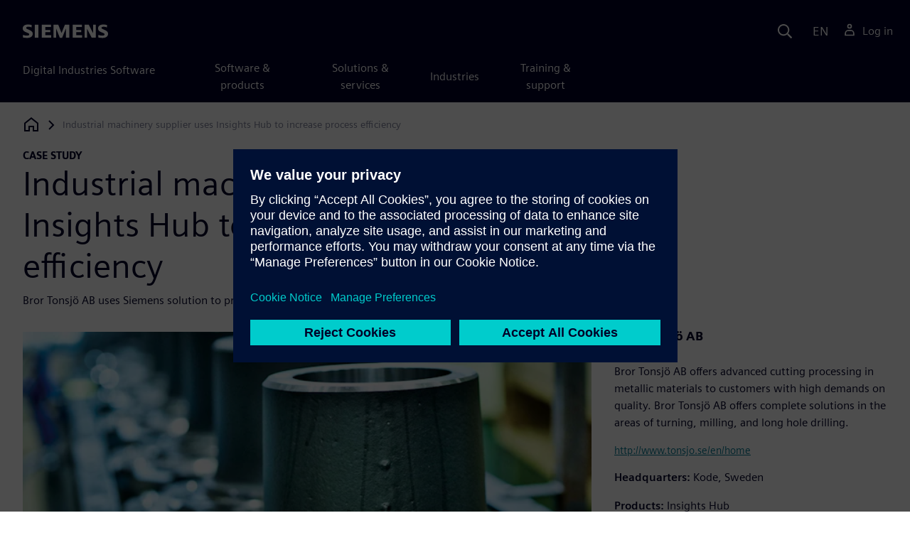

--- FILE ---
content_type: text/html
request_url: https://resources.sw.siemens.com/en-US/case-study-bror-tonsjo-ab/
body_size: 10367
content:
<!doctype html>
<html lang="en">
  <head>
    
    
    
    

    
    

    
    <link rel="preconnect" href="https://static.sw.cdn.siemens.com" /><link rel="dns-prefetch" href="https://static.sw.cdn.siemens.com" /><link rel="preconnect" href="https://images.sw.cdn.siemens.com/" /><link rel="dns-prefetch" href="https://images.sw.cdn.siemens.com/" /><link rel="icon" type="image/svg+xml" href="/img/favicon.svg" /><link rel="alternate icon" href="/img/favicon.ico" /><link rel="stylesheet" href="/styles.css" /><link rel="canonical" href="https://resources.sw.siemens.com/en-US/case-study-bror-tonsjo-ab/" /><link rel="alternate" href="https://resources.sw.siemens.com/en-US/case-study-bror-tonsjo-ab/" hreflang="en" /><link rel="alternate" href="https://resources.sw.siemens.com/zh-CN/case-study-bror-tonsjo-ab/" hreflang="zh" /><link rel="alternate" href="https://resources.sw.siemens.com/cs-CZ/case-study-bror-tonsjo-ab/" hreflang="cs" /><link rel="alternate" href="https://resources.sw.siemens.com/fr-FR/case-study-bror-tonsjo-ab/" hreflang="fr" /><link rel="alternate" href="https://resources.sw.siemens.com/de-DE/case-study-bror-tonsjo-ab/" hreflang="de" /><link rel="alternate" href="https://resources.sw.siemens.com/it-IT/case-study-bror-tonsjo-ab/" hreflang="it" /><link rel="alternate" href="https://resources.sw.siemens.com/ja-JP/case-study-bror-tonsjo-ab/" hreflang="ja" /><link rel="alternate" href="https://resources.sw.siemens.com/ko-KR/case-study-bror-tonsjo-ab/" hreflang="ko" /><link rel="alternate" href="https://resources.sw.siemens.com/pl-PL/case-study-bror-tonsjo-ab/" hreflang="pl" /><link rel="alternate" href="https://resources.sw.siemens.com/pt-BR/case-study-bror-tonsjo-ab/" hreflang="pt" /><link rel="alternate" href="https://resources.sw.siemens.com/es-ES/case-study-bror-tonsjo-ab/" hreflang="es" /><link rel="alternate" href="https://resources.sw.siemens.com/zh-TW/case-study-bror-tonsjo-ab/" hreflang="zh" /><link rel="alternate" href="https://resources.sw.siemens.com/en-US/case-study-bror-tonsjo-ab/" hreflang="x-default" /><meta charSet="utf-8" /><meta http-equiv="x-ua-compatible" content="ie=edge" /><meta name="viewport" content="width=device-width, initial-scale=1, shrink-to-fit=no" /><meta name="description" content="Bror Tonsjö AB uses Siemens solution to prepare for Industry 4.0"><meta property="og:type" content="website"><meta property="og:url" content="https://resources.sw.siemens.com/en-US/case-study-bror-tonsjo-ab/"><meta property="og:locale" content="en-US"><meta property="og:title" content="Industrial machinery supplier uses Insights Hub to increase process efficiency"><meta property="og:description" content="Bror Tonsjö AB uses Siemens solution to prepare for Industry 4.0"><meta property="og:site_name" content="Siemens Digital Industries Software"><meta property="og:image" content="//images.ctfassets.net/17si5cpawjzf/2zSty36dV4ZIFhTs4DIbmC/c65e36b0306ee187a395f73f706427d4/bror-tonsjo-ab_bror_tonsjo_ab_83241_hero_1280x720_tcm27_95980.jpg"><meta name="twitter:card" content="summary_large_image"><meta name="twitter:site" content="Siemens Digital Industries Software"><meta name="twitter:title" content="Industrial machinery supplier uses Insights Hub to increase process efficiency"><meta name="twitter:description" content="Bror Tonsjö AB uses Siemens solution to prepare for Industry 4.0"><meta name="twitter:image" content="https://images.ctfassets.net/17si5cpawjzf/2zSty36dV4ZIFhTs4DIbmC/c65e36b0306ee187a395f73f706427d4/bror-tonsjo-ab_bror_tonsjo_ab_83241_hero_1280x720_tcm27_95980.jpg"><meta name="twitter:creator" content="@sw.siemens.com"><title>Industrial machinery supplier uses Insights Hub to increase process efficiency | Siemens</title>

    <link rel="preload" href="/css/disw.css" as="style" type="text/css"/>
    <link rel="preload" href="https://static.sw.cdn.siemens.com/digitalexperiences/search/1.x/searchHeaderVital.css" as="style" type="text/css"/>
    <link rel="modulepreload" href="https://static.sw.cdn.siemens.com/disw/universal-components/1.x/web/index.js">
    <link rel="preload" href="https://static.sw.cdn.siemens.com/disw/disw-utils/1.x/disw-utils.min.js" as="script" type="text/javascript"/>

    <link rel="stylesheet" type="text/css" href="/css/disw.css"/>
    <link rel='stylesheet' type="text/css" href='https://static.sw.cdn.siemens.com/digitalexperiences/search/1.x/searchHeaderVital.css'/><script src="https://static.sw.cdn.siemens.com/disw/disw-utils/1.x/disw-utils.min.js"></script>

    <script>
      window.disw.init({
          account: {
            authEnv: "prod"
          },
          locales: "en-US,zh-CN,cs-CZ,fr-FR,de-DE,it-IT,ja-JP,ko-KR,pl-PL,pt-BR,es-ES,zh-TW".split(","),
           gtm: { gtmId: 'GTM-NLLSC63' }, 
          
          chat: { env: "prod", pageId: '3G7rlajSUUj8C4gBgkUgH4'},
          breadcrumbs: {
            // whatever is in the pages array will be used by default and appended to the override context when it exists
            pages: [
              {
                label: "Industrial machinery supplier uses Insights Hub to increase process efficiency",
                url: "/"
              }
            ], // url is not used for the last breadcrumb
            env: "prod"
          }
        });
    </script>
    <!-- Load the universal components module -->
    <script src="https://static.sw.cdn.siemens.com/disw/universal-components/1.x/web/index.js"></script>
    
    
    <script type="module">window.universalComponents.init(["disw-header-v2","disw-footer","disw-live-chat","disw-breadcrumbs","disw-local-nav","disw-video"]);</script>
    
        

      <script defer>
        window.parseQueryString = function () {
          return Object.fromEntries([...new URLSearchParams(window.location.search)]);
        }
       
        const segmentPayload = 
          {"resource_name":"Industrial machinery supplier uses Insights Hub to increase process efficiency","resource_type":"Case Study","category":"Case Study","label":"Industrial machinery supplier uses Insights Hub to increase process efficiency","org":"Product","resource_id":"3G7rlajSUUj8C4gBgkUgH4","language":"en-US","industries":[{"id":"industry_industrial_machinery","name":"Industrial machinery"}],"products":[{"id":"828397c7-228e-4b39-9675-3bf1d4201103","name":"Insights Hub"}],"product_id":"828397c7-228e-4b39-9675-3bf1d4201103","product_name":"Insights Hub","sfdc_campaign_id":"no_route"}
        
        const checkQueryParam = ((segmentPayload) => {
            const queryParams = window.parseQueryString();
            if (queryParams.spi) {
              try {
                segmentPayload.sap_payer_id = parseInt(queryParams.spi)
               
              } catch (error) {
                console.error(error);
              }
            }
            return segmentPayload;
        });

        const trackView = checkQueryParam(segmentPayload);

        
          analytics.page(undefined, segmentPayload.resource_name, 
            { 
              products: segmentPayload.products, 
              product_id: segmentPayload.product_id, 
              product_name: segmentPayload.product_name, 
              industries: segmentPayload.industries 
            }
          );

          analytics.track("Resource Viewed", trackView);

          const trackShare = (payload, medium, source) => {
              const resourceDomain = window.location.origin;
              const pageSlugPath = `/en-US/case-study-bror-tonsjo-ab/`;

              payload.share_url = resourceDomain + pageSlugPath;
              payload.share_medium  = medium;
              
              if (source){ 
                payload.share_source = source; 
              } else {
                if(payload.share_source) {
                  delete payload.share_source; // since using same payload for tracks, need to delete old source if present from prior social media click
                }
              } 
              analytics.track('Resource Shared', payload);
          };

          window.addEventListener('load', () => {
                // checking for elements to be present on DOM
              const isElementLoaded = async selector => {
                while ( document.querySelector(selector) === null) {
                  await new Promise( resolve =>  requestAnimationFrame(resolve) )
                }
                return document.querySelector(selector);
              };

              document.querySelector('#social-twitter').addEventListener('click', function (event) {
                  trackShare(segmentPayload,'Social', 'Twitter');
              });
              document.querySelector('#social-facebook').addEventListener('click', function (event) {
                  trackShare(segmentPayload,'Social', 'Facebook');
              });
              document.querySelector('#social-linkedin').addEventListener('click', function (event) {
                  trackShare(segmentPayload,'Social', 'LinkedIn');
              });
              document.querySelector('#social-email').addEventListener('click', function (event) {
                  trackShare(segmentPayload,'Email',null);
              });

          });

        

      </script>
    
    
      <script>
          // This script aids the HTML Collateral injected HTML behavior

          var DEBUG = false;
          function setupArticle() {
          // Cache element IDs
          var activeClass = 'active',
              animateScroll = true,
              body,
              header,
              lastId,
              threshold = 50,
              topMenu;
          var getChildrenByTagName = (element, tagName) => {
              var ret = [];
              var collection = element.children;
              for (var idx = 0; idx < collection.length; idx++) {
              var item = collection[idx];
              if (tagName && item.tagName && item.tagName.toLowerCase() !== tagName) continue;
              ret.push(item);
              }
              return ret.length ? ret : undefined;
          };
          var scrollRecursively = (startPos, stopPos, increment = 50, delay = 2) => {
              if (startPos === stopPos) return;
              var inc = startPos < stopPos ? increment : increment * -1;
              var stopAt = Math.abs(stopPos - startPos) < increment ? stopPos : startPos + inc;
              if (DEBUG)
              console.log('scrollRecursively', {
                  startPos,
                  stopPos,
                  stopAt,
                  inc,
                  increment,
                  delay,
                  fromTop: getFromTop()
              });
              window.scrollTo(0, stopAt);
              if (DEBUG)
              console.log('scrollRecursively:done', {
                  startPos,
                  stopPos,
                  stopAt,
                  inc,
                  increment,
                  delay,
                  fromTop: getFromTop()
              });
              if (stopAt !== stopPos)
              setTimeout(() => {
                  scrollRecursively(stopAt, stopPos, increment, delay);
              }, delay);
              return;
          };
          var getHeader = () => {
              var res = document.getElementsByClassName('disw-header');
              if (DEBUG) console.log('getHeader', res);
              if (res.length) return res[0];
          };
          var getHeaderHeight = () => {
              if (header === undefined) header = getHeader();
              return header ? header.offsetHeight : 0;
          };
          var scrollToSectionId = sectionId => {
              if (DEBUG) console.log('scrollToSectionId', { sectionId });
              var section = document.getElementById(sectionId);
              var offsetTop = section.offsetTop;
              var headerHeight = getHeaderHeight();
              var startPos = getFromTop();
              var stopAt = offsetTop - headerHeight;
              if (DEBUG)
              console.log('scrollToSectionId', { headerHeight, startPos, stopAt, offsetTop, window });
              if (animateScroll) scrollRecursively(startPos, stopAt);
              else window.scrollTo(0, stopAt);
              return;
          };
          var getMenuItems = () => {
              var ret = [];
              if (DEBUG) console.log('getMenuItems()');
              if (topMenu === undefined) topMenu = document.getElementById('toc');
              if (DEBUG) console.log({ topMenu });
              var list = getChildrenByTagName(topMenu, 'ul')[0];
              getChildrenByTagName(list, 'li').forEach((li, i) => {
              var listItemId = li.id;
              var a = getChildrenByTagName(li, 'a')[0];
              var sectionId = a.href.split('#').pop();
              var obj = {
                  listItemId,
                  id: a.id,
                  sectionId,
                  clickMenuItem: () => scrollToSectionId(sectionId),
                  isAbove: pos => {
                  var headerHeight = getHeaderHeight();
                  var section = document.getElementById(sectionId);
                  var offsetTop = section.offsetTop;
                  var sectionTop = offsetTop - headerHeight;
                  return sectionTop - threshold <= pos;
                  },
                  setActive: () => document.getElementById(listItemId).classList.add(activeClass),
                  setInactive: () => document.getElementById(listItemId).classList.remove(activeClass)
              };
              if (DEBUG) console.log('getMenuItems', { a, sectionId, obj, window });
              ret.push(obj);
              });
              return ret;
          };
          var getFromTop = () => window.scrollY;
          var getFromBottom = () => {
              var windowTop = window.scrollY; // get the vertical scroll position of the top of the window
              var windowHeight = window.innerHeight; // get the height of the window
              var windowBottom = windowTop + windowHeight;
              if (body === undefined) body = document.getElementsByTagName('body')[0];
              var docBottom = body.scrollHeight;
              var fromBottom = docBottom - windowBottom;
              if (DEBUG)
              console.log('getFromBottom', {
                  windowTop,
                  fromBottom,
                  windowHeight,
                  windowBottom,
                  docBottom,
                  body
              });
              return fromBottom;
          };
          var menuItems = getMenuItems();
          var handleScroll = () => {
              var fromTop = getFromTop();
              var fromBottom = getFromBottom();
              if (DEBUG) console.log('handleScroll', { fromTop, fromBottom, menuItems });
              // Get current scroll item
              var cur =
              fromBottom === 0
                  ? menuItems[menuItems.length - 1]
                  : menuItems.filter(item => item.isAbove(fromTop)).pop();
              if (!cur) cur = menuItems[0];
              if (lastId !== cur.id) {
              lastId = cur.id;
              // Set active/inactive
              menuItems.filter(item => item.id !== cur.id).forEach(item => item.setInactive());
              cur.setActive();
              }
          };
          window.onscroll = handleScroll;
          // bind menuItems[x].clickMenuItem to onclick events for #toc>li>a
          document.addEventListener('click', event => {
              if (DEBUG) console.log('document.onclick', event?.target?.id);
              if (event.target) {
              var menuItem = menuItems.filter(i => i.id === event.target.id).pop();
              if (menuItem) {
                  menuItem.clickMenuItem(event);
                  event.stopPropagation();
              }
              }
          });
          }

          /** 
          * This function is added to the window globally so the fulfillment-center.js 
          * can hook into it to hide the description when the HTML Collateral renders 
          **/
          window['hideResourceDescription'] = function () {
            document.getElementById('resource-description').style.display = "none";          
          }
      </script>
    
  </head>
  <body id="body" class="flex-body "><div id='visionSprite'><script>const ajax = new XMLHttpRequest();ajax.open("GET", "https://static.sw.cdn.siemens.com/icons/icons-vision.svg?v=2", true);ajax.send();ajax.onload = function(e) {const div = document.createElement("div");div.innerHTML = ajax.responseText;document.body.insertBefore(div, document.body.childNodes[0]);}</script></div>
    <!-- Global Header and navigation -->
    
    
    <div class='headerContainer'>
      
    <disw-header-v2
      locales="true"
      account="true"
      cart="false"
      search="true"
      scroll="true"
      theme="dark"
      searchid="disw-header-search"
    ></disw-header-v2>
    
        <div
          class="disw-header-search
          disw-header-search-7
          disw-header-search-8
          disw-header-search-10"
          id="disw-header-search"
          data-locale='en-US'
        ></div>
      
  
    </div>
  

    <div id="react-root"></div>
    
    
    
      <div class="flex-content p-y">
        
          
<disw-local-nav id="disw-local-nav" env="prod"></disw-local-nav>
<disw-breadcrumbs></disw-breadcrumbs>





  <div id="resourceCaseStudyComponent">
    
    
<style type="text/css">.casestudy-head .space-children div{margin-top:1rem;margin-bottom:1rem}.casestudy-body .card-success-items ul{margin-bottom:0}.casestudy-body .card-success-items li p{margin:0}.casestudy-body .list-check-parent>ul>li:after{background-image:url("data:image/svg+xml;utf8,%3Csvg xmlns='http://www.w3.org/2000/svg' viewBox='0 0 24 24'%3E%3Cpath fill='%23000028' d='M11.155 20.57l-8.862-8.863 1.414-1.414 7.138 7.138 9.323-13.986 1.664 1.11z'/%3E%3Cpath fill='none' d='M0 0h24v24H0z'/%3E%3C/svg%3E");background-position:50% 55%;background-repeat:no-repeat;background-size:60% 60%;border-radius:50%;border:1px solid var(--color-blue-dark);content:"";display:block;height:1.4em;width:1.4em}</style>
<is-land on:visible><section id="caseStudyRoot" data-reactroot=""><div class="container casestudy-head pt-3 pb-6"><div class="row"><div class="headline col-md-8 col-xs-12"><div class="group-focus"><strong class="text-kicker">case study</strong><h1>Industrial machinery supplier uses Insights Hub to increase process efficiency</h1></div><p>Bror Tonsjö AB uses Siemens solution to prepare for Industry 4.0</p></div></div><div class="row"><div class="headmedia col-md-8 col-xs-12 pt-3"><picture><source class="img-fluid" srcSet="https://images.sw.cdn.siemens.com/siemens-disw-assets/public/2zSty36dV4ZIFhTs4DIbmC/en-US/bror-tonsjo-ab_bror_tonsjo_ab_83241_hero_1280x720_tcm27_95980.jpg?auto=format%2Ccompress&amp;w=320&amp;fit=max&amp;q=60 320w, https://images.sw.cdn.siemens.com/siemens-disw-assets/public/2zSty36dV4ZIFhTs4DIbmC/en-US/bror-tonsjo-ab_bror_tonsjo_ab_83241_hero_1280x720_tcm27_95980.jpg?auto=format%2Ccompress&amp;w=640&amp;fit=max&amp;q=60 640w, "/><img class="img-fluid" srcSet="https://images.sw.cdn.siemens.com/siemens-disw-assets/public/2zSty36dV4ZIFhTs4DIbmC/en-US/bror-tonsjo-ab_bror_tonsjo_ab_83241_hero_1280x720_tcm27_95980.jpg?auto=format%2Ccompress&amp;w=320&amp;fit=max&amp;q=60 320w, https://images.sw.cdn.siemens.com/siemens-disw-assets/public/2zSty36dV4ZIFhTs4DIbmC/en-US/bror-tonsjo-ab_bror_tonsjo_ab_83241_hero_1280x720_tcm27_95980.jpg?auto=format%2Ccompress&amp;w=640&amp;fit=max&amp;q=60 640w, " src="https://images.sw.cdn.siemens.com/siemens-disw-assets/public/2zSty36dV4ZIFhTs4DIbmC/en-US/bror-tonsjo-ab_bror_tonsjo_ab_83241_hero_1280x720_tcm27_95980.jpg?auto=format,compress&amp;w=900&amp;fit=max&amp;q=60" alt="Bror Tonsjö AB uses Siemens solution to prepare for Industry 4.0" loading="lazy"/></picture><figcaption class="imgcap mb-0 text-sm text-grey-dark">Bror Tonsjö AB uses Siemens solution to prepare for Industry 4.0</figcaption></div><div class="headdesc col-md-4 col-xs-12 space-children">
        <h2 class="text-md">Bror Tonsjö AB</h2>
        <p>Bror Tonsjö AB offers advanced cutting processing in metallic materials to customers with high demands on quality. Bror Tonsjö AB offers complete solutions in the areas of turning, milling, and long hole drilling.</p>
        <p><a href="http://www.tonsjo.se/en/home" class="display-block text-sm m-t-sm" target="_blank" data-ste-link-id="undefined">http://www.tonsjo.se/en/home</a></p>
        
        <dl class="space-children">
          <dt style="display:inline" class="text-600">Headquarters:</dt>
          <dd style="display:inline">Kode, Sweden</dd>
        </dl>
      
        <dl class="space-children">
          <dt style="display:inline" class="text-600">Products:</dt>
          <dd style="display:inline">Insights Hub</dd>
        </dl>
      
        <dl class="space-children">
          <dt style="display:inline" class="text-600">Industry Sector:</dt>
          <dd style="display:inline">Industrial machinery</dd>
        </dl>
      
      <div class="socialCard d-inline-flex bg-white border-a border-1 border-grey-light" role="group"><h4 class="d-flex text-xs p-2 border-r border-1 border-grey-light m-0 text-700"><svg class="icon icon-normal share-icon" aria-hidden="true"><use href="#icon-share"></use></svg><span class="shareText">Share</span></h4><ul class="list-reset d-flex align-items-center line-height-1"><li><button id="social-twitter" aria-label="twitter" class="react-share__ShareButton p-2" style="background-color:transparent;border:none;padding:0;font:inherit;color:inherit;cursor:pointer"><svg class="icon icon-normal" aria-hidden="true"><use href="#icon-twitter"></use></svg></button></li><li class="border-1 border-l border-stone-lightest"><button id="social-facebook" aria-label="facebook" class="react-share__ShareButton p-2" style="background-color:transparent;border:none;padding:0;font:inherit;color:inherit;cursor:pointer"><svg class="icon icon-normal" aria-hidden="true"><use href="#icon-facebook"></use></svg></button></li><li class="border-1 border-l border-stone-lightest"><button id="social-linkedin" aria-label="linkedin" class="react-share__ShareButton p-2" style="background-color:transparent;border:none;padding:0;font:inherit;color:inherit;cursor:pointer"><svg class="icon icon-normal" aria-hidden="true"><use href="#icon-linkedin"></use></svg></button></li><li class="border-1 border-l border-stone-lightest"><button id="social-email" aria-label="email" class="react-share__ShareButton p-2" style="background-color:transparent;border:none;padding:0;font:inherit;color:inherit;cursor:pointer"><svg class="icon icon-normal" aria-hidden="true"><use href="#icon-email"></use></svg></button></li></ul></div></div></div></div><div class="container"><div id="html-asset" style="opacity:1;height:auto;overflow:visible" class="border-b border-3 border-blue-dark animated fadeIn"></div></div><div class="container casestudy-body my-8 px-md-7"><div class="row"><div class="col-xs-12 col-md-4 pe-6"><aside class="casestudy-item"><div class="card-success-items item-Challenges"><h3>Challenges</h3><div class="list-check-parent mb-5"><ul><li>Difficulty collecting data from<br/>legacy devices </li><li>Lack of process efficiency due<br/>to siloed devices</li><li>Ineffective ways to measure<br/>and optimize productivity</li></ul></div></div><div class="card-success-items item-Keystosuccess"><h3>Keys to success</h3><div class="list-check-parent mb-5"><ul><li>Install Insights Hub to realize<br/>digitalization vision</li><li>Increase process efficiency</li><li>Use data to anticipate and<br/>prevent problems</li></ul></div></div><div class="card-success-items item-Results"><h3>Results</h3><div class="list-check-parent mb-5"><ul><li>Connected 70 old and new<br/>machines on the shop floor</li><li>Realized heightened employee<br/>productivity</li><li>Decreased downtime and<br/>boosted productivity</li></ul></div></div></aside></div><div class="col-md-8 col-xs-12"><div class="space-children-lg casestudy-desc"><div class="mb-4"><figure><svg class="icon icon-md text-green-light de-blockquote-icon" aria-hidden="true"><use href="#icon-quote"></use></svg><blockquote class="text-xxl mt-1 mb-3">No matter how good we think we are, the challenge lies in never stopping in the technical development.</blockquote><figcaption class="my-0">Clas Tengström, CEO, Bror Tonsjö AB</figcaption></figure></div><h2> </h2><p>As global companies seek to provide customers with Industry 4.0 solutions, it has become increasingly important to develop new levels of efficient shop floor production, capable software, and interconnected machinery. The more machines in your production factory, the greater the profits to be made with the help of automated coordination, monitoring, artificial intelligence (AI), and digital control.</p><p>&quot;That’s exactly how it is,&quot; says Clas Tengström, CEO, Bror Tonsjö AB. “We already had a high degree of automation in terms of the individual machines but wanted to connect several more to get more out of the machines and increase process efficiency.”</p><p>As technology evolves, it is paramount for companies to stand apart from the competition. In light of this, being a traditional player is not the best way forward, an insight Tengström and his employees translated into sharp action. This is a main reason they are launching an extensive digitalization process to drive production into the future.</p><h2>Advanced machining specialists</h2><p>A Swedish industrial equipment supplier, Bror Tonsjö AB offers customers advanced cutting processing in metal materials based on complete solutions in the areas of turning, milling, and long hole drilling. Its automated production process includes everything from round bars to casting and forging blanks.</p><p>Bror Tonsjö AB specializes in turnkey production lines to meet its customers’ demands for productivity, efficiency, capacity, and quality. The company is also emboldened by a network of subcontractors in surface treatment, grinding, sparking, hardening, and more, which makes it possible to serve the entire value chain.</p><p>Bror Tonsjö AB has a number of large original equipment manufacturers (OEM) as customers. Scania, Parker Hannifin, SKF, and Epiroc are among their largest clients, and they expect high quality and delivery security.</p><div class="mb-4"><img src="https://images.sw.cdn.siemens.com/siemens-disw-assets/public/67GBBhEJ1G2ysSG1uAuENA/en-US/bror-tonsjo-ab_bror_tonsjo_ab_83241_feature_1__640x360_tcm27_95977.jpg?auto=format,compress&amp;w=843&amp;q=60" alt="Advanced machining specialists" height="auto" width="100%" style="display:block" loading="lazy"/></div><p><i>”We wanted to connect several more shop floor machines to Insights Hub to get more out of them and increase process efficiency,” says Clas Tengström, CEO, Bror Tonsjö (Image copyright Siemens AG).</i></p><h2>Benefits of an IoT system</h2><p>”No matter how good we think we are, the challenge lies in never stopping in the technical development,” says Tengström.</p><p>The trend toward automation is gaining momentum. And in this revolution, solutions around the Internet of Things (IoT) and industrial IoT are the supporting pillars.</p><h2>Integrating Insight Hub</h2><p>Bror Tonsjö AB turned to Insights Hub, the industrial IoT solution from Siemens for improved operational decision making, to begin realizing the company’s digitalization vision. Insights Hub is a part of the Siemens Xcelerator business platform of software, hardware and services.</p><p>For Bror Tonsjö AB, Insights Hub connects different assets from older milling machines to modern computer numerical controls (CNC) and new robots to the cloud. With Insights Hub, they can connect, control and monitor an almost unlimited number of machines within the framework of their state-of-the-art operative technology (OT). This allows Siemens and installation partner AFRY (formerly ÅF/Pöyry) to continue to play important roles as partners for product lifecycle management (PLM), automation and industrial IoT.</p><p>“We have around 100 units on the shop floor,” says Tengström. “which are CNC machines, multi-ops, robots, measuring machines and industrial washers. The positive experiences from the first part of our project is that we have connected about 70 of these units to our business system, which provides the basis to monitor the conditions of those assets in real-time. Connecting another 20 to 25 pieces of assets is the second phase. We are now moving forward with the goal of connecting all 100.”</p><div class="mb-4"><img src="https://images.sw.cdn.siemens.com/siemens-disw-assets/public/K3ceN7VSScDYM9UsRYhIn/en-US/bror-tonsjo-ab_bror_tonsjo_ab_83241_feature_2__640x360_tcm27_95978.jpg?auto=format,compress&amp;w=843&amp;q=60" alt="Integrating MindSphere " height="auto" width="100%" style="display:block" loading="lazy"/></div><p><i>As deviations and malfunctions are easier to spot ahead of time , the working environment for employees is improving. (Copyright: Siemens AG).</i></p><h2>Connecting 100 old and new machines</h2><p>Bror Tonsjö AB has an age-diversified machine park, with everything from the latest models to machines that are over 20 years old. “This was also an important reason why we chose Siemens and Insights Hub,” says Daniel Karlsson, Engineering Manager of Bror Tonsjö AB. “They have the solutions that make it possible to connect both older machines and new ones. As for the oldest machines, we have kept a PLC from Siemens that connects them to the system with a cable, while the newer machines were already prepared for connection to the cloud. Approximately 60 machines have been connected, such as CNC machines, multi-ops robots, measuring machines and industrial washers. But we are planning to add another 20 to 25 units.”</p><p>Karlsson goes on to explain that these connections mean that the factory’s machines and wide range of sensors communicates data to MindConnect®, a plug-and-play connectivity solution that collects and sends uninterrupted data to Insights Hub. He also states that this, with visualization, was an important reason for the investment: “We wanted to be able to visualize problem areas and get more data to be able to make better decisions,” says Karlsson.</p><p>“The cloud gives us access to powerful computing resources, making it possible to conduct heavy analysis while pulling vital data down in real-time,” says Karlsson. ”This data is then shown on display panels throughout the factory, revealing important statistics and disclosing any warnings of deviation.”</p><h2>Readiness for quick problem solving</h2><p>The potential profits of digitalization make it an easy decision for Bror Tonsjö AB to take on this game-changing process. But of course, an installation of this scale is not something that is accomplished overnight.</p><p>“In a perfect world, everything runs exactly as intended. But in reality, there are things that emerge that need to be resolved,” says Tengström. “This was not unexpected for two organizations that were in a learning process. But the important thing is not to worry about bugs and other things that appear. The important thing is there is the determination and knowledge to make sure everything works. This was also something that characterizes both organizations and it is no coincidence that everything is solved and works well.”</p><div class="mb-4"><img src="https://images.sw.cdn.siemens.com/siemens-disw-assets/public/30Rf3LhHfjuiMS0SG7LuOE/en-US/bror-tonsjo-ab_bror_tonsjo_ab_83241_feature_3__640x360_tcm27_95979.jpg?auto=format,compress&amp;w=843&amp;q=60" alt="Readiness for quick problem solving" height="auto" width="100%" style="display:block" loading="lazy"/></div><h2>Insights Hub improves the machine operating process</h2><p>Tengström says that installing Insights Hub has provided a significant boost for Bror Tonsjö AB and its workforce. Updating the company’s processes has increased its market competitiveness and made each employee feel as though they have ownership in the company. He also feels that the <br/>arrival of Insights Hub has made work life easier for all machine operators.</p><p>“We have come to a point where we can use data to anticipate and prevent problems,” says Tengström. “Machines that stand still produce nothing and provide no revenue to the company. In fact, downtime in producing machinery is the worst enemy of any engineering and manufacturing company. If this can be avoided, there is a lot to be gained. This is one of the reasons why the connection between IT and OT is crucial.”</p><p>“With Insights Hub, we have a perfect tool for measuring how things are going. We look at productivity measured in active machine hours. Through Siemens software’s overall equipment efficiency functionality, we receive key figures where we can look at the results in several levels, from the whole to the performance of individual machines,” says Tengström.</p><h2>Industry 4.0 is no longer just a buzzword</h2><p>”In addition to future machine installations, our future plans include developing the visualization platform around things like maintenance,” says Tengström. “With Insights Hub, we have been given an almost unlimited opportunity to do what we want. In 2017, Industry 4.0 was just a buzzword. Since making the decision to install Insights Hub, we are moving towards heightened competitiveness and are much better prepared to lead our customers into the future.”</p><div class="mt-7 mb-4"><figure><svg class="icon icon-md text-green-light de-blockquote-icon" aria-hidden="true"><use href="#icon-quote"></use></svg><blockquote class="text-xxl mt-1 mb-3">With Insights Hub, we have a perfect tool for measuring how things are going.</blockquote><figcaption class="my-0">Clas Tengström, CEO, Bror Tonsjö AB</figcaption></figure></div></div></div></div></div></section><template data-island><script type="module" src="/lib/helpers/esm/index.module.js"></script><disw-hydrate component="ResourceCaseStudy" props='{"topLine":"case study","headline":"Industrial machinery supplier uses Insights Hub to increase process efficiency","subHeadline":"Bror Tonsjö AB uses Siemens solution to prepare for Industry 4.0","pageTitle":"Industrial machinery supplier uses Insights Hub to increase process efficiency","companyInfo":{"companyName":"Bror Tonsjö AB","companySummary":"Bror Tonsjö AB offers advanced cutting processing in metallic materials to customers with high demands on quality. Bror Tonsjö AB offers complete solutions in the areas of turning, milling, and long hole drilling.","companyCity":"Kode","companyCountry":"Sweden","companyUrl":"http://www.tonsjo.se/en/home","headquarterLabel":"Headquarters","productsLabel":"Products","products":"Insights Hub","industries":"Industrial machinery","industriesLabel":"Industry Sector"},"mediaObject":{"imageUrl":"https://images.sw.cdn.siemens.com/siemens-disw-assets/public/2zSty36dV4ZIFhTs4DIbmC/en-US/bror-tonsjo-ab_bror_tonsjo_ab_83241_hero_1280x720_tcm27_95980.jpg?auto=format,compress&w=900&fit=max&q=60","imageAlt":"Bror Tonsjö AB uses Siemens solution to prepare for Industry 4.0","caption":"Bror Tonsjö AB uses Siemens solution to prepare for Industry 4.0"},"socialCardArgs":{"title":"Industrial machinery supplier uses Insights Hub to increase process efficiency","pageUrl":"https://resources.sw.siemens.com/en-US/case-study-bror-tonsjo-ab/","shareText":"Share","emailBodyText":"I thought you might be interested in this case study document."},"renderFcInBanner":false,"formData":{"formConfig":{}},"locale":"en-US","challenges":{"content":"<ul><li>Difficulty collecting data from</br>legacy devices </li><li>Lack of process efficiency due</br>to siloed devices</li><li>Ineffective ways to measure</br>and optimize productivity</li></ul>","title":"Challenges"},"keysToSuccess":{"content":"<ul><li>Install Insights Hub to realize</br>digitalization vision</li><li>Increase process efficiency</li><li>Use data to anticipate and</br>prevent problems</li></ul>","title":"Keys to success"},"results":{"content":"<ul><li>Connected 70 old and new</br>machines on the shop floor</li><li>Realized heightened employee</br>productivity</li><li>Decreased downtime and</br>boosted productivity</li></ul>","title":"Results"},"descriptionRichTexts":[{"blockquoteItem":{"id":"4R05w8j5DD1DUjDI0vWdst","quote":"No matter how good we think we are, the challenge lies in never stopping in the technical development.","who":"Clas Tengström","position":"CEO","organization":"Bror Tonsjö AB"}},"<h2> </h2><p>As global companies seek to provide customers with Industry 4.0 solutions, it has become increasingly important to develop new levels of efficient shop floor production, capable software, and interconnected machinery. The more machines in your production factory, the greater the profits to be made with the help of automated coordination, monitoring, artificial intelligence (AI), and digital control.</p><p>\"That’s exactly how it is,\" says Clas Tengström, CEO, Bror Tonsjö AB. “We already had a high degree of automation in terms of the individual machines but wanted to connect several more to get more out of the machines and increase process efficiency.”</p><p>As technology evolves, it is paramount for companies to stand apart from the competition. In light of this, being a traditional player is not the best way forward, an insight Tengström and his employees translated into sharp action. This is a main reason they are launching an extensive digitalization process to drive production into the future.</p>","<h2>Advanced machining specialists</h2><p>A Swedish industrial equipment supplier, Bror Tonsjö AB offers customers advanced cutting processing in metal materials based on complete solutions in the areas of turning, milling, and long hole drilling. Its automated production process includes everything from round bars to casting and forging blanks.</p><p>Bror Tonsjö AB specializes in turnkey production lines to meet its customers’ demands for productivity, efficiency, capacity, and quality. The company is also emboldened by a network of subcontractors in surface treatment, grinding, sparking, hardening, and more, which makes it possible to serve the entire value chain.</p><p>Bror Tonsjö AB has a number of large original equipment manufacturers (OEM) as customers. Scania, Parker Hannifin, SKF, and Epiroc are among their largest clients, and they expect high quality and delivery security.</p><div class=\"rtfImg-\"><img src=\"https://images.sw.cdn.siemens.com/siemens-disw-assets/public/67GBBhEJ1G2ysSG1uAuENA/en-US/bror-tonsjo-ab_bror_tonsjo_ab_83241_feature_1__640x360_tcm27_95977.jpg?auto=format,compress&w=843&q=60\" alt=\"Advanced machining specialists\" height=\"auto\" width=\"100%\" style=\"display: block\" loading=\"lazy\"/></div><p><i>”We wanted to connect several more shop floor machines to Insights Hub to get more out of them and increase process efficiency,” says Clas Tengström, CEO, Bror Tonsjö (Image copyright Siemens AG).</i></p>","<h2>Benefits of an IoT system</h2><p>”No matter how good we think we are, the challenge lies in never stopping in the technical development,” says Tengström.</p><p>The trend toward automation is gaining momentum. And in this revolution, solutions around the Internet of Things (IoT) and industrial IoT are the supporting pillars.</p>","<h2>Integrating Insight Hub</h2><p>Bror Tonsjö AB turned to Insights Hub, the industrial IoT solution from Siemens for improved operational decision making, to begin realizing the company’s digitalization vision. Insights Hub is a part of the Siemens Xcelerator business platform of software, hardware and services.</p><p>For Bror Tonsjö AB, Insights Hub connects different assets from older milling machines to modern computer numerical controls (CNC) and new robots to the cloud. With Insights Hub, they can connect, control and monitor an almost unlimited number of machines within the framework of their state-of-the-art operative technology (OT). This allows Siemens and installation partner AFRY (formerly ÅF/Pöyry) to continue to play important roles as partners for product lifecycle management (PLM), automation and industrial IoT.</p><p>“We have around 100 units on the shop floor,” says Tengström. “which are CNC machines, multi-ops, robots, measuring machines and industrial washers. The positive experiences from the first part of our project is that we have connected about 70 of these units to our business system, which provides the basis to monitor the conditions of those assets in real-time. Connecting another 20 to 25 pieces of assets is the second phase. We are now moving forward with the goal of connecting all 100.”</p><div class=\"rtfImg-\"><img src=\"https://images.sw.cdn.siemens.com/siemens-disw-assets/public/K3ceN7VSScDYM9UsRYhIn/en-US/bror-tonsjo-ab_bror_tonsjo_ab_83241_feature_2__640x360_tcm27_95978.jpg?auto=format,compress&w=843&q=60\" alt=\"Integrating MindSphere \" height=\"auto\" width=\"100%\" style=\"display: block\" loading=\"lazy\"/></div><p><i>As deviations and malfunctions are easier to spot ahead of time , the working environment for employees is improving. (Copyright: Siemens AG).</i></p>","<h2>Connecting 100 old and new machines</h2><p>Bror Tonsjö AB has an age-diversified machine park, with everything from the latest models to machines that are over 20 years old. “This was also an important reason why we chose Siemens and Insights Hub,” says Daniel Karlsson, Engineering Manager of Bror Tonsjö AB. “They have the solutions that make it possible to connect both older machines and new ones. As for the oldest machines, we have kept a PLC from Siemens that connects them to the system with a cable, while the newer machines were already prepared for connection to the cloud. Approximately 60 machines have been connected, such as CNC machines, multi-ops robots, measuring machines and industrial washers. But we are planning to add another 20 to 25 units.”</p><p>Karlsson goes on to explain that these connections mean that the factory’s machines and wide range of sensors communicates data to MindConnect®, a plug-and-play connectivity solution that collects and sends uninterrupted data to Insights Hub. He also states that this, with visualization, was an important reason for the investment: “We wanted to be able to visualize problem areas and get more data to be able to make better decisions,” says Karlsson.</p><p>“The cloud gives us access to powerful computing resources, making it possible to conduct heavy analysis while pulling vital data down in real-time,” says Karlsson. ”This data is then shown on display panels throughout the factory, revealing important statistics and disclosing any warnings of deviation.”</p>","<h2>Readiness for quick problem solving</h2><p>The potential profits of digitalization make it an easy decision for Bror Tonsjö AB to take on this game-changing process. But of course, an installation of this scale is not something that is accomplished overnight.</p><p>“In a perfect world, everything runs exactly as intended. But in reality, there are things that emerge that need to be resolved,” says Tengström. “This was not unexpected for two organizations that were in a learning process. But the important thing is not to worry about bugs and other things that appear. The important thing is there is the determination and knowledge to make sure everything works. This was also something that characterizes both organizations and it is no coincidence that everything is solved and works well.”</p><div class=\"rtfImg-\"><img src=\"https://images.sw.cdn.siemens.com/siemens-disw-assets/public/30Rf3LhHfjuiMS0SG7LuOE/en-US/bror-tonsjo-ab_bror_tonsjo_ab_83241_feature_3__640x360_tcm27_95979.jpg?auto=format,compress&w=843&q=60\" alt=\"Readiness for quick problem solving\" height=\"auto\" width=\"100%\" style=\"display: block\" loading=\"lazy\"/></div>","<h2>Insights Hub improves the machine operating process</h2><p>Tengström says that installing Insights Hub has provided a significant boost for Bror Tonsjö AB and its workforce. Updating the company’s processes has increased its market competitiveness and made each employee feel as though they have ownership in the company. He also feels that the </br>arrival of Insights Hub has made work life easier for all machine operators.</p><p>“We have come to a point where we can use data to anticipate and prevent problems,” says Tengström. “Machines that stand still produce nothing and provide no revenue to the company. In fact, downtime in producing machinery is the worst enemy of any engineering and manufacturing company. If this can be avoided, there is a lot to be gained. This is one of the reasons why the connection between IT and OT is crucial.”</p><p>“With Insights Hub, we have a perfect tool for measuring how things are going. We look at productivity measured in active machine hours. Through Siemens software’s overall equipment efficiency functionality, we receive key figures where we can look at the results in several levels, from the whole to the performance of individual machines,” says Tengström.</p>","<h2>Industry 4.0 is no longer just a buzzword</h2><p>”In addition to future machine installations, our future plans include developing the visualization platform around things like maintenance,” says Tengström. “With Insights Hub, we have been given an almost unlimited opportunity to do what we want. In 2017, Industry 4.0 was just a buzzword. Since making the decision to install Insights Hub, we are moving towards heightened competitiveness and are much better prepared to lead our customers into the future.”</p>",{"blockquoteItem":{"id":"6wtt7nb16GF9U0rxFyRfwO","quote":"With Insights Hub, we have a perfect tool for measuring how things are going.","who":"Clas Tengström","position":"CEO","organization":"Bror Tonsjö AB"}}]}' container=resourceCaseStudyComponent></disw-hydrate></template></is-land>
  </div>














  


<script>
  window._rmIntegrationPayload ="{&quot;id&quot;:&quot;3G7rlajSUUj8C4gBgkUgH4&quot;,&quot;products&quot;:[{&quot;id&quot;:&quot;828397c7-228e-4b39-9675-3bf1d4201103&quot;,&quot;title&quot;:&quot;Insights Hub&quot;}],&quot;resourceType&quot;:&quot;Case Study&quot;,&quot;locale&quot;:&quot;en-US&quot;}"
</script>
<script src="https://static.sw.cdn.siemens.com/digitalexperiences/utility/1.x/vendor.min.js" defer></script><script type="module" src="/js/is-land.js"></script><script src="https://static.sw.cdn.siemens.com/digitalexperiences/search/1.x/searchbox.load.js" defer></script><script>
        function breadCrumbContext() {
            const breadCrumbContextInputData = {
                'page': '3G7rlajSUUj8C4gBgkUgH4',
                'site': 'resources',
                'locale': 'en-US'
            }

            // make call to addContextToLinks for passing breadcrumb context. 
            if (typeof disw !== 'undefined' && disw.context && disw.context.addContextToLinks) {
                disw.context.addContextToLinks(breadCrumbContextInputData, 'bc');
            }
        }
        
        function domObserverCallback(mutations) {  
            mutations.forEach(function(mutation) {
                if ((mutation.type === 'childList' && mutation.addedNodes.length != 0) || (mutation.type === 'characterData')) {
                    breadCrumbContext();
                }
            });
        }
 
        const observer = new MutationObserver(domObserverCallback);

        let options = {
            childList: true,
            attributes: true,
            characterData: true,
            subtree: true,
            attributeOldValue: true,
            characterDataOldValue: true
        };

        observer.observe(document, options)

        breadCrumbContext();
  </script><script type="module" src="/siteScripts/analyticsEventBinder.js"></script>

        
      </div>
    

    
    
      <disw-footer slug="global-footer" theme="dark"></disw-footer>
    

    
    <div id="disw-modal" class="modal modal-lg" modal-aria-hidden="true"></div> 
    <script type="text/javascript" src="https://static.sw.cdn.siemens.com/enumerated-resources/0.x/enumerated-resources.min.js" defer=""></script>

    
    <disw-live-chat />
  </body>
</html>



--- FILE ---
content_type: text/javascript
request_url: https://resources.sw.siemens.com/lib/helpers/esm/BlockquoteItem.js
body_size: 482
content:
import{a as e,d as t}from"./index.module.js";import{S as o}from"./SvgIcon.js";const i=t=>{let{quote:i,who:n,position:r,organization:s}=t;return e.createElement("figure",null,e.createElement(o,{name:"quote",size:"md",className:"text-green-light de-blockquote-icon"}),e.createElement("blockquote",{className:"text-xxl mt-1 mb-3"},i),e.createElement("figcaption",{className:"my-0"},function(){for(var e=arguments.length,t=new Array(e),o=0;o<e;o++)t[o]=arguments[o];return t.filter(Boolean).join(", ")}(n,r,s)))};const n={id:t.string.isRequired,quote:t.string.isRequired,who:t.string.isRequired,position:t.string,organization:t.string};i.propTypes=n;export{n as BlockquoteItemPropTypes,i as default};
